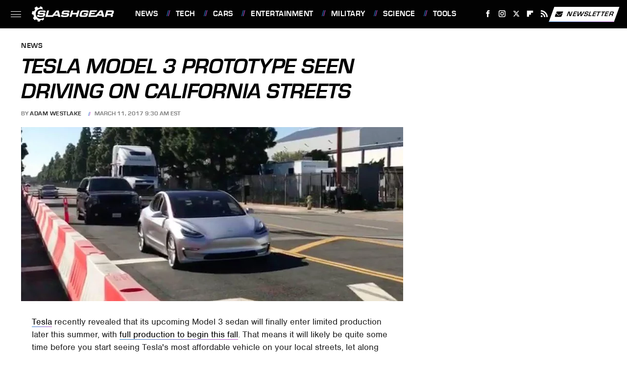

--- FILE ---
content_type: text/plain; charset=utf-8
request_url: https://ads.adthrive.com/http-api/cv2
body_size: 5062
content:
{"om":["00eoh6e0","00xbjwwl","0e1i2dcd","0g8i9uvz","0iyi1awv","0sm4lr19","1","10011/1013e764d636cb30c882620822ac5139","10011/355d8eb1e51764705401abeb3e81c794","10011/4e7cecacd5a3bd1f2db945c1a7b77516","10011/f6b53abe523b743bb56c2e10883b2f55","1011_74_18364062","1011_74_18364134","1028_8728253","1028_8739738","10ua7afe","11142692","11212184","11509227","1185:1610326628","1185:1610326728","11896988","11964869","12010080","12010084","12010088","12168663","12171164","12171239","12181250","12181287","12219592","124843_10","124844_23","124853_8","12952196","1610326628","1610326728","17_23391215","17_23391269","17_24104726","17_24683288","17_24767257","17_24794130","17_24794142","1blmvu4v","1dynz4oo","1h2987yhpl7","1h7yhpl7","1szmtd70","206_487951","206_521167","2132:42375961","2132:44129096","2132:44764946","2132:45327624","2132:45327625","2132:45327626","2132:45563177","2132:46038651","2132:46039090","2132:46039215","2132:46039513","2132:46050963","2149:12181287","2179:578606630524081767","2307:00xbjwwl","2307:0929nj63","2307:1h7yhpl7","2307:1ktgrre1","2307:1szmtd70","2307:3d4r29fd","2307:3v2n6fcp","2307:3xh2cwy9","2307:4etfwvf1","2307:4jvxy62x","2307:6431n1h4","2307:66r1jy9h","2307:74scwdnj","2307:7uqs49qv","2307:7xb3th35","2307:87gc0tji","2307:8orkh93v","2307:9ckgjh5j","2307:9krcxphu","2307:a566o9hb","2307:af9kspoi","2307:b5e77p2y","2307:bbmp7y9z","2307:cjsd6ifa","2307:cuudl2xr","2307:cv0h9mrv","2307:d03uoroo","2307:d8lb4cac","2307:dsugp5th","2307:dt8ncuzh","2307:duxvs448","2307:f3tdw9f3","2307:fqeh4hao","2307:fqsh3oko","2307:h7fq12y2","2307:h9hxhm9h","2307:hffavbt7","2307:hfqgqvcv","2307:ll77hviy","2307:lxoi65lp","2307:mz6snrrk","2307:o4v8lu9d","2307:plth4l1a","2307:pw0xfkzf","2307:r6vl3f1t","2307:revf1erj","2307:rrlikvt1","2307:s400875z","2307:sj78qu8s","2307:tcd6rs3n","2307:tdv4kmro","2307:tty470r7","2307:u3i8n6ef","2307:u4atmpu4","2307:uvzw7l54","2307:v8v6h2i5","2307:v958nz4c","2307:wdpqcqr6","2307:x7xpgcfc","2307:yass8yy7","2307:yrlpef8w","2307:z2zvrgyz","2307:zjn6yvkc","2307:zuen76ia","23618421","23786257","24081062","2409_15064_70_85808977","2409_15064_70_85809046","2409_25495_176_CR52092921","2409_25495_176_CR52092923","2409_25495_176_CR52092954","2409_25495_176_CR52092958","2409_25495_176_CR52153848","2409_25495_176_CR52178316","2409_25495_176_CR52178317","2409_25495_176_CR52186411","242e9b65-e1bc-46d7-a09a-d42a2637e730","24525574","24598434","24598437","24602716","24602726","24694815","24732876","25_53v6aquw","25_mvtp3dnv","25_sgaw7i5o","25_yi6qlg3p","262592","262808","2676:86739704","2676:86982878","2715_9888_262592","2715_9888_440665","2715_9888_505171","2715_9888_549635","2715_9888_554841","2760:176_CR52092921","2760:176_CR52175339","2760:176_CR52186411","286bn7o6","29414696","2_46_12181250","2pu0gomp","2v4qwpp9","3018/ff758232ff13e1c8c387506f8d98d1ce","306_24794142","308_125203_19","308_125204_13","33347569","3335_25247_700109377","3335_25247_700109379","3335_25247_700109389","3335_25247_700109391","33419362","33604310","33604490","33605403","33605623","33605950","33608958","33627470","33637455","34182009","34552895","3490:CR52092920","3490:CR52092921","3490:CR52092923","3490:CR52175339","3490:CR52178316","3490:CR52178317","3646_185414_T26335189","3646_185414_T26469746","3658_104709_d8lb4cac","3658_104709_h9hxhm9h","3658_104709_s400875z","3658_104709_tcd6rs3n","3658_104709_wdpqcqr6","3658_136236_x7xpgcfc","3658_15078_87gc0tji","3658_15078_fqeh4hao","3658_15078_h7fq12y2","3658_15078_l5o549mu","3658_15078_revf1erj","3658_15106_u4atmpu4","3658_18008_hswgcqif","3658_18008_r6vl3f1t","3658_203382_f3tdw9f3","3658_203382_y96tvrmt","3658_203382_z2zvrgyz","3658_93957_T26479487","381513943572","38495746","3858:7641963","3858:9425232","3LMBEkP-wis","3d2984r29fd","3ed68d47-e4ea-4ec4-9e2c-dfcdd98914c4","3v2n6fcp","3xh2cwy9","409_216396","409_225978","409_225982","409_226346","409_226352","409_226356","43919984","43919985","43a7ptxe","440665","44_ZIWOKILJN5EW3OXMUHGYBV_320x50_1","45327624","45327625","458901553568","46495924","485027845327","48700651","49139091","497_44_ZIWOKILJN5EW3OXMUHGYBV_300x250_1","4etfwvf1","4fk9nxse","50479792","51372355","52366877","53v6aquw","547332","54779847","54779856","54779873","549635","5504:203525","5504:203864","5504:203905","5504:203934","5504:203936","5510:6431n1h4","5510:deyq2yw3","5510:jlqm3ol6","5510:r6vl3f1t","5510:u4atmpu4","5510:w31aqin2","5510:ycxmeyu6","553781814","554478","5563_66529_OADD2.7353155983849_192R127T4TWRSZX4TL","55726194","557_409_223599","557_409_228055","557_409_228105","557_409_228115","558_93_u4atmpu4","56018481","56254251","56632486","56740583","56824595","57lv0yl0","59780461","59780474","59873223","59873230","5ia3jbdy","5s8wi8hf","60157548","60157556","61118564","6126563651","61916211","61916223","61916229","61932920","61932925","62187798","6226527043","6226527055","6226534271","6226534791","6226543513","6226543715","6250_66552_1049525456","627227759","627309156","627309159","628015148","628086965","628153053","628153173","628222860","628223277","628360579","628360582","628444259","628444433","628456310","628456382","628456391","628622163","628622172","628622178","628622241","628622244","628622247","628622250","628683371","628687043","628687157","628687460","628687463","628803013","628841673","629007394","629009180","629167998","629168001","629168010","629168565","629171196","629171202","62946736","62978887","63038032","630928655","63097179","6365_61796_742174851279","6365_61796_784880274628","63barbg1","640134996606","643476627005","651637459","6547_67916_2hYuxP6DP6nOlBP1uxFK","6547_67916_3Bf00nSrWlVJfO0SgkSL","6547_67916_4GwH0joJqV79nao4b89A","6547_67916_AGadKwnY4IbnLvxf4Qqr","6547_67916_Ww6wCQA009KSD9VlIx9c","6547_67916_Z7vmuj3hd3uog0DlD074","6547_67916_bMBm7s1OzBksAdLvaPXQ","6547_67916_cxppgRi4aIlE70VP0DBI","6547_67916_hLeFa8F98pGDdB9eRKat","6547_67916_j5FAfzdOipUpzyIygjs3","6547_67916_p0Eg3sFNWsWSpy6R2A8x","659216891404","659713728691","680_99480_700109389","680_99480_700109391","680_99480_700109393","690_99485_1610326628","690_99485_1610326728","693494591","695879867","695879895","695899659","697189859","697189965","697190006","697525780","697525808","697876986","697876988","697876997","697893306","6ejtrnf9","6mrds7pc","6ok4bauh","6pamm6b8","6q6gnywp","6wclm3on","700109377","700109379","700109383","700109389","700109391","700109399","704889081","704968015","705115233","705115442","705115523","705116521","705127202","708727053","725307849769","7354_112418_86948393","74243_74_18364017","74243_74_18364062","74243_74_18364087","74243_74_18364134","74wv3qdx","754085118673","76mreekc","794di3me","7969_149355_44764946","7a0tg1yi","7cmeqmw8","7mnonaxp","7qkajqck","7qn8oyg4","7sf7w6kh","7xb3th35","8152859","8152878","8152879","8160967","8193073","8193078","8341_230731_588837179414603875","8341_230731_588969843258627169","83447066","86842403","86925905","86925937","86991452","87gc0tji","8b5u826e","8hi0spuk","8linfb0q","8orkh93v","9057/0328842c8f1d017570ede5c97267f40d","965gfa0s","97_8193073","97_8193078","98xzy0ek","9Z4uFPEnsAQ","9fb6f65f-756c-4d92-939e-837e6414802e","9xauuuid","F9Qm1g4anuk","NplsJAxRH1w","OEo5YGNlFwU","a31b26de","a3ts2hcp","a566o9hb","a7wye4jw","ad6783io","af9kspoi","alcoo4e5","aok5h605","ascierwp","axihqhfq","b0gepiko","b5e77p2y","b90cwbcd","bbmp7y9z","bc5edztw","bmh13qg9","bwwbm3ch","ccjshd7v","cjsd6ifa","cr-0ahxxohiu9vd","cr-2azmi2ttu9vd","cr-2azmi2ttuatj","cr-2azmi2ttubwe","cr-2azmi2ttubxe","cr-6ovjht2eu9vd","cr-6ovjht2eubwe","cr-6ovjht2eubxe","cr-Bitc7n_p9iw__vat__49i_k_6v6_h_jce2vj5h_KnXNU4yjl","cr-a9s2xe6vubwj","cr-a9s2xe8tubwj","cr-a9s2xf1tubwj","cr-a9s2xf8vubwj","cr-aav1zg1pubwj","cr-aaw20e1rubwj","cr-aaw20e3rubwj","cr-aawz2m5qubwj","cr-f6puwm2w27tf1","cr-g7ywwk2qvft","cr-h6q46o706lrgv2","cr-p93cj8n4u9vd","cr-w5suf4cpu9vd","cunmjkl4","cv0h9mrv","cymho2zs","d02sgs5o","d03uoroo","de66hk0y","deyq2yw3","dsugp5th","dt8ncuzh","dwghal43","dxfpbb3p","dy35slve","e324419d-069e-4079-8a88-a4cf2a591719","e406ilcq","eal0nev6","echvksei","ekocpzhh","extremereach_creative_76559239","ez8lh6cn","f1qsngg8","f3craufm","f3tdw9f3","f5jxtba9","fd29eb96-f3ad-4e4c-a86a-99f25a38bb38","fjp0ceax","fleb9ndb","fpbj0p83","fq298eh4hao","fqeh4hao","fqsh3oko","g749lgab","gGwpyzK9_Ac","gcpna41o","ggcfqued","gjej01ec","gtdy3hrw","hf298qgqvcv","hffavbt7","hfqgqvcv","hswgcqif","hu52wf5i","i2aglcoy","i35hdrxv","i90isgt0","iaqttatc","icajkkn0","ipm6h4sp","ixnblmho","j32989smngx","j39smngx","jd035jgw","jlqm3ol6","jsy1a3jk","k0csqwfi","k2xfz54q","kk5768bd","knoebx5v","kns32sql","l2pqjr4b","l4p5cwls","lc1wx7d6","ll77hviy","lqdvaorh","lxlnailk","m4298xt6ckm","mmr74uc4","mnzinbrt","mqyf9mgw","muvxy961","mz6snrrk","n3egwnq7","n8w0plts","na2pno8k","npn0bjy8","nr5arrhc","o2s05iig","o5xj653n","o6aixi0z","o705c5j6","of8dd9pr","off735cj","ooo6jtia","op9gtamy","oz31jrd0","p0odjzyt","pap9q3pw","pi9dvb89","piwneqqj","pkydekxi","pl298th4l1a","plth4l1a","pm9dmfkk","ppn03peq","q42kdoya","q9plh3qd","qqvgscdx","qt09ii59","quk7w53j","quuhpp2i","r0u09phz","r3co354x","r6eb8y98","r6vl3f1t","risjxoqk","s400875z","s4s41bit","sbkk6qvv","sj78qu8s","ss79p4da","sslkianq","ssnofwh5","t2dlmwva","t7d69r6a","ti0s3bz3","ttjmhjja","tzngt86j","u2x4z0j8","u30fsj32","u4atmpu4","u863nap5","u8px4ucu","uNt3VGu95GY","ujl9wsn7","uqph5v76","ut42112berk8n","utberk8n","uuw0t8q6","v705kko8","v8v6h2i5","vdcb5d4i","vdpy7l2e","ven7pu1c","vf42112vpfnp8","w29yu4s2","w31aqin2","wih2rdv3","wk7ju0s9","wvuhrb6o","wxfnrapl","x7xpgcfc","x8ej2sbt","x9zgvd8e","xgzzblzl","xies7jcx","xn298caqh7c","xncaqh7c","xnfnfr4x","xswz6rio","xszg0ebh","y141rtv6","y96tvrmt","yass8yy7","yck56l4i","ycxmeyu6","yi6qlg3p","ymlqngxd","yttz3cyp","z2zvrgyz","zfexqyi5","zh83vvb7","zpm9ltrh","zsvdh1xi","zvimi39d","zw6jpag6","zwzjgvpw","7979132","7979135"],"pmp":[],"adomains":["123notices.com","1md.org","about.bugmd.com","acelauncher.com","adameve.com","akusoli.com","allyspin.com","askanexpertonline.com","atomapplications.com","bassbet.com","betsson.gr","biz-zone.co","bizreach.jp","braverx.com","bubbleroom.se","bugmd.com","buydrcleanspray.com","byrna.com","capitaloneshopping.com","clarifion.com","combatironapparel.com","controlcase.com","convertwithwave.com","cotosen.com","countingmypennies.com","cratedb.com","croisieurope.be","cs.money","dallasnews.com","definition.org","derila-ergo.com","dhgate.com","dhs.gov","displate.com","easyprint.app","easyrecipefinder.co","fabpop.net","familynow.club","fla-keys.com","folkaly.com","g123.jp","gameswaka.com","getbugmd.com","getconsumerchoice.com","getcubbie.com","gowavebrowser.co","gowdr.com","gransino.com","grosvenorcasinos.com","guard.io","hero-wars.com","holts.com","instantbuzz.net","itsmanual.com","jackpotcitycasino.com","justanswer.com","justanswer.es","la-date.com","lightinthebox.com","liverrenew.com","local.com","lovehoney.com","lulutox.com","lymphsystemsupport.com","manualsdirectory.org","meccabingo.com","medimops.de","mensdrivingforce.com","millioner.com","miniretornaveis.com","mobiplus.me","myiq.com","national-lottery.co.uk","naturalhealthreports.net","nbliver360.com","nikke-global.com","nordicspirit.co.uk","nuubu.com","onlinemanualspdf.co","original-play.com","outliermodel.com","paperela.com","paradisestays.site","parasiterelief.com","peta.org","photoshelter.com","plannedparenthood.org","playvod-za.com","printeasilyapp.com","printwithwave.com","profitor.com","quicklearnx.com","quickrecipehub.com","rakuten-sec.co.jp","rangeusa.com","refinancegold.com","robocat.com","royalcaribbean.com","saba.com.mx","shift.com","simple.life","spinbara.com","systeme.io","taboola.com","tackenberg.de","temu.com","tenfactorialrocks.com","theoceanac.com","topaipick.com","totaladblock.com","usconcealedcarry.com","vagisil.com","vegashero.com","vegogarden.com","veryfast.io","viewmanuals.com","viewrecipe.net","votervoice.net","vuse.com","wavebrowser.co","wavebrowserpro.com","weareplannedparenthood.org","xiaflex.com","yourchamilia.com"]}